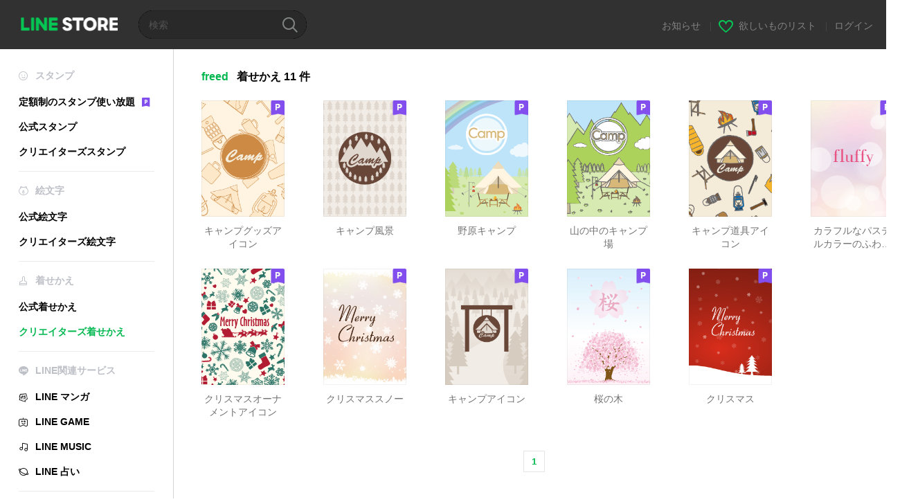

--- FILE ---
content_type: text/html;charset=UTF-8
request_url: https://store.line.me/themeshop/author/99432/ja
body_size: 7180
content:
<!DOCTYPE html>
<html lang="ja" data-lang="ja">
<head>
  
    
  <meta charset="UTF-8" />
  <meta name="viewport" content="width=device-width, user-scalable=yes, initial-scale=1" />
  <title>freedのLINE 着せかえ一覧 | LINE STORE</title>
  <meta name="description" content="LINEの公式オンラインストアで『freed』の着せかえをチェックしよう！" />
  <meta name="format-detection" content="telephone=no" />

    
  <meta property="og:type" content="website"/>
  <meta property="og:title" content="freedのLINE 着せかえ一覧 | LINE STORE" />
  <meta property="og:url" content="https://store.line.me/themeshop/author/99432/ja" />
  <meta property="og:description" content="LINEの公式オンラインストアで『freed』の着せかえをチェックしよう！" />
  <meta property="og:site_name" content="LINE STORE" />

  <meta property="og:locale" content="ja_JP" />
  <meta property="og:locale:alternative"
        content="zh_HK" /><meta property="og:locale:alternative"
        content="ko_KR" /><meta property="og:locale:alternative"
        content="en_PI" /><meta property="og:locale:alternative"
        content="th_TH" /><meta property="og:locale:alternative"
        content="id_ID" /><meta property="og:locale:alternative"
        content="en_US" /><meta property="og:locale:alternative"
        content="zh_TW" /><meta property="og:locale:alternative"
        content="zh_MO" /><meta property="og:locale:alternative"
        content="en_GB" /><meta property="og:locale:alternative"
        content="ja_KS" /><meta property="og:locale:alternative"
        content="ja_JP" /><meta property="og:locale:alternative"
        content="en_IN" /><meta property="og:locale:alternative"
        content="pt_BR" /><meta property="og:locale:alternative"
        content="en_UD" />
  
    
      <meta property="og:image" content="https://shop.line-scdn.net/themeshop/v1/products/19/e5/15/19e51544-a729-4795-935d-6aa059a1c3e0/69/WEBSTORE/icon_198x278.png" />
      <meta name="twitter:image" content="https://shop.line-scdn.net/themeshop/v1/products/19/e5/15/19e51544-a729-4795-935d-6aa059a1c3e0/69/WEBSTORE/icon_198x278.png" />
      <meta property="og:image:width" content="200" />
      <meta property="og:image:height" content="281" />
    
    
    
  
  <meta name="twitter:title" content="freedのLINE 着せかえ一覧 | LINE STORE" />
  <meta name="twitter:description" content="LINEの公式オンラインストアで『freed』の着せかえをチェックしよう！" />
  <meta name="twitter:card" content="summary">

    
  <link rel="canonical" href="https://store.line.me/themeshop/author/99432/ja">
  <link rel="alternate" hreflang="ja" href="https://store.line.me/themeshop/author/99432/ja"/><link rel="alternate" hreflang="en" href="https://store.line.me/themeshop/author/99432/en"/><link rel="alternate" hreflang="zh-Hant" href="https://store.line.me/themeshop/author/99432/zh-Hant"/><link rel="alternate" hreflang="ko" href="https://store.line.me/themeshop/author/99432/ko"/><link rel="alternate" hreflang="th" href="https://store.line.me/themeshop/author/99432/th"/><link rel="alternate" hreflang="id" href="https://store.line.me/themeshop/author/99432/id"/><link rel="alternate" hreflang="pt-BR" href="https://store.line.me/themeshop/author/99432/pt-BR"/><link rel="alternate" hreflang="x-default" href="https://store.line.me/themeshop/author/99432"/>

    
  
    <meta name="mobile-web-app-capable" content="yes" />
    <meta name="application-name" content="LINE STORE" />
    <meta name="apple-mobile-web-app-capable" content="yes" />
    <meta name="apple-mobile-web-app-status-bar-style" content="black" />
    <meta name="apple-mobile-web-app-title" content="LINE STORE" />
  

    
  <link rel="apple-touch-icon" sizes="228x228"
        href="https://scdn.line-apps.com/n/line_store_sp/img/apple_touch_icon_228_20160805.png" />
  <link rel="apple-touch-icon-precomposed"
        href="https://scdn.line-apps.com/n/line_store_sp/img/apple_touch_icon_144_20160805.png" />
  <link rel="icon" sizes="192x192" type="image/png"
        href="https://scdn.line-apps.com/n/line_store_sp/img/apple_touch_icon_192_20160805.png" />
  <link rel="shortcut icon" type="image/x-icon"
        href="https://scdn.line-apps.com/n/line_store_sp/img/favicon_20160805.ico" />

    
  <noscript>
    <div style="padding: 10px; text-align: center; background-color: #fffcca;">JavaScriptが無効です
ブラウザの設定で有効にしてください</div>
  </noscript>

    





  
  
  
    
      
    
  

  <link href="https://static.line-scdn.net/laicon/edge/8.0/laicon.min.css" rel="stylesheet" crossorigin="anonymous" defer/>
  <link rel="stylesheet" crossorigin="anonymous" href="https://static.line-scdn.net/line_store/19b8c4ac38c/pc/css/line_store_pc.css"/>
  
  
    <link rel="stylesheet" crossorigin="anonymous" href="https://static.line-scdn.net/line_store/edge/store-vite/main.CawiWzHC.min.css" />
  
  

</head>
<body class="ExOsMac">
<div class="LyWrap">
  
  
  <div id="header-banner-root"></div>

  <header class="LyHead">
  <h1 class="MdGHD01Logo">
    <a href="/home/ja">LINE STORE</a>
  </h1>
  
  <div class="MdGHD02Search" data-widget="SearchBox">
    <form method="GET" action="/search/ja">
      <span class="MdIcoSearch01 FnSearchIcon" data-test="search-icon"></span>
      <span></span>
      <input class="FnSearchInput" data-test="search-field" type="text" name="q" placeholder="検索" value="" />
    </form>
  </div>
  <ul class="MdGHD03Util">
    <li class="mdGHD03Li">
      <a href="/notice/list/ja">
        <span>お知らせ</span>
      </a>
      <span class="mdGHD03Line">|</span>
    </li>
    <li class="mdGHD03Li" data-test="wishlist-btn">
      <a href="/wishlist/ja"><span class="MdIcoWishlist01"></span><span>欲しいものリスト</span></a>
      <span class="mdGHD03Line">|</span>
    </li>
    
    
    <li class="mdGHD03Li" data-test="login-btn"><a href="/login/ja?url=%2Fthemeshop%2Fauthor%2F99432%2Fja" rel="nofollow">ログイン</a></li>
  </ul>
</header>
  
  
  <div class="LyContents MdCF">
    
    
      <div class="LySub">
  <nav class="MdSB06Nav" role="navigation">
    
    <ul>
      <li class="title flexVerticalCenter">
        <i class="lar la-smile"></i>
        <span>スタンプ</span>
      </li>
      <li>
        <a class="flexVerticalCenter"
           href="/stickers-premium/landing/ja">
            <span data-event-category="sticker"
                  data-event-label="Premium"
                  data-event-action="click_premium_sidemenu_PC">定額制のスタンプ使い放題</span>
          <img src="https://static.line-scdn.net/line_store/1814c5eeaa1/pc/img/common/img_charge_premium.svg" height="14" alt="" style="margin-left: 10px;" />
        </a>
      </li>
      
        
        
      
        
        
      
        <li data-test="stickershop-side-menu-item">
          <a href="/stickershop/home/general/ja"
             data-event-category="common"
             data-event-action="click_menu_sticker_pc">公式スタンプ</a>
        </li>
        
      
        
        <li data-test="creators-stickershop-side-menu-item">
          <a href="/stickershop/home/user/ja"
             data-event-category="common"
             data-event-action="click_menu_cm-sticker_pc">クリエイターズスタンプ</a>
        </li>
      
        
        
      
        
        
      
        
        
      
        
        
      
        
        
      
        
        
      
        
        
      
        
        
      
        
        
      
    </ul>
    <hr>
    <ul>
      <li class="title flexVerticalCenter">
        <i class="labr la-line-friends"></i>
        <span>絵文字</span>
      </li>
      
        
        
      
        
        
      
        
        
      
        
        
      
        <li data-test="emojishop-side-menu-item">
          <a href="/emojishop/home/general/ja"
             data-event-category="common"
             data-event-action="click_menu_emoji_pc">公式絵文字</a>
        </li>
        
      
        
        <li data-test="creators-emojishop-side-menu-item">
          <a href="/emojishop/home/creators/ja"
             data-event-category="common"
             data-event-action="click_menu_cs-emoji_pc">クリエイターズ絵文字</a>
        </li>
      
        
        
      
        
        
      
        
        
      
        
        
      
        
        
      
        
        
      
        
        
      
    </ul>
    <hr>
    <ul>
      <li class="title flexVerticalCenter">
        <i class="lar la-brush"></i> <span>着せかえ</span>
      </li>
      
        
        
      
        
        
      
        
        
      
        
        
      
        
        
      
        
        
      
        <li data-test="themeshop-side-menu-item">
          <a href="/themeshop/home/ja"
             data-event-category="common"
             data-event-action="click_menu_theme_pc">公式着せかえ</a>
        </li>
        
      
        
        <li data-test="creators-themeshop-side-menu-item" class="ExSelected">
          <a href="/themeshop/home/creators/ja"
             data-event-category="common"
             data-event-action="click_menu_cs-theme_pc">クリエイターズ着せかえ</a>
        </li>
      
        
        
      
        
        
      
        
        
      
        
        
      
        
        
      
    </ul>
    <hr>
    <ul data-test="side-menu">
      <li class="title flexVerticalCenter">
        <i class="labr la-line-messenger-alt"></i>
        <span>LINE関連サービス</span>
      </li>
      
        
        
        
        
        
        
        
      
        
        
        
        
        
        
        
      
        
        
        
        
        
        
        
      
        
        
        
        
        
        
        
      
        
        
        
        
        
        
        
      
        
        
        
        
        
        
        
      
        
        
        
        
        
        
        
      
        
        
        
        
        
        
        
      
        
        <li data-test="mangashop-side-menu-item">
          <a class="flexVerticalCenter" href="/family/manga/ja">
            <i class="line-manga"></i>
            <span data-event-category="common"
                  data-event-action="click_menu_manga_pc">LINE マンガ</span>
          </a>
        </li>
        
        
        
        
        
      
        
        
        <li data-test="gameshop-side-menu-item">
          <a class="flexVerticalCenter" href="/game/ja">
            <i class="labr la-line-faceplay"></i>
            <span data-event-category="common"
                  data-event-action="click_menu_game_pc">LINE GAME</span>
          </a>
        </li>
        
        
        
        
      
        
        
        
        
        <li data-test="musicshop-side-menu-item">
          <a class="flexVerticalCenter" href="/family/music/ja">
            <i class="lar la-music"></i>
            <span data-event-category="common"
                  data-event-action="click_menu_music_pc">LINE MUSIC</span>
          </a>
        </li>
        
        
      
        
        
        
        
        
        <li data-test="uranaishop-side-menu-item">
          <a class="flexVerticalCenter" href="/family/uranai/ja">
            <i class="labr la-line-discovery"></i>
            <span data-event-category="common"
                  data-event-action="click_menu_fortune_pc">LINE 占い</span>
          </a>
        </li>
        
      
        
        
        
        
        
        
        
      
    </ul>
    <hr>
    <ul>
      <li>
        <a class="flexVerticalCenter" href="https://help.line.me/webstore/web?lang=ja">
          <i class="lar la-question-circle"></i>
          <span>ヘルプ</span>
        </a>
      </li>
    </ul>
  </nav>
  
</div>
    
    
    
    <div class="LyMain" role="main">
      
  
    
      
    
  

      
      <section class="MdBox01">

        <div class="MdHead02">
          <h2 class="MdTtl02">
            <em class="MdColor01" data-test="author-name">freed</em>
            <span>着せかえ</span>
            <span>11 件</span>
          </h2>
        </div>

        <div class="MdCMN02List">
  <ul class="mdCMN02Ul">
    <li class="mdCMN02Li" data-test="author-item">
      <a href="/themeshop/product/19e51544-a729-4795-935d-6aa059a1c3e0/ja">
        <div class="MdCMN05Item mdCMN05Theme">
          <div class="mdCMN05Img">
            
  
  
  
    
  
  
  <img class="MdIcoPremium_s" src="https://static.line-scdn.net/line_store/1814c5eeaa1/pc/img/common/img_charge_premium.svg" alt="Premium" data-test="premium-badge" />


  

            
  
  <img height="168"
       width="120"
       alt="キャンプグッズアイコン"
       src="https://shop.line-scdn.net/themeshop/v1/products/19/e5/15/19e51544-a729-4795-935d-6aa059a1c3e0/69/WEBSTORE/icon_198x278.png" />


          </div>
          <p class="mdCMN05Ttl" data-test="item-name">キャンプグッズアイコン</p>
          
        </div>
      </a>
    </li>
    <li class="mdCMN02Li" data-test="author-item">
      <a href="/themeshop/product/783a73e4-9582-4d3c-bed7-811f80d7491b/ja">
        <div class="MdCMN05Item mdCMN05Theme">
          <div class="mdCMN05Img">
            
  
  
  
    
  
  
  <img class="MdIcoPremium_s" src="https://static.line-scdn.net/line_store/1814c5eeaa1/pc/img/common/img_charge_premium.svg" alt="Premium" data-test="premium-badge" />


  

            
  
  <img height="168"
       width="120"
       alt="キャンプ風景"
       src="https://shop.line-scdn.net/themeshop/v1/products/78/3a/73/783a73e4-9582-4d3c-bed7-811f80d7491b/90/WEBSTORE/icon_198x278.png" />


          </div>
          <p class="mdCMN05Ttl" data-test="item-name">キャンプ風景</p>
          
        </div>
      </a>
    </li>
    <li class="mdCMN02Li" data-test="author-item">
      <a href="/themeshop/product/dee07d3a-4fb2-436b-a36b-ff95246bdc1f/ja">
        <div class="MdCMN05Item mdCMN05Theme">
          <div class="mdCMN05Img">
            
  
  
  
    
  
  
  <img class="MdIcoPremium_s" src="https://static.line-scdn.net/line_store/1814c5eeaa1/pc/img/common/img_charge_premium.svg" alt="Premium" data-test="premium-badge" />


  

            
  
  <img height="168"
       width="120"
       alt="野原キャンプ"
       src="https://shop.line-scdn.net/themeshop/v1/products/de/e0/7d/dee07d3a-4fb2-436b-a36b-ff95246bdc1f/90/WEBSTORE/icon_198x278.png" />


          </div>
          <p class="mdCMN05Ttl" data-test="item-name">野原キャンプ</p>
          
        </div>
      </a>
    </li>
    <li class="mdCMN02Li" data-test="author-item">
      <a href="/themeshop/product/380dade2-32e7-4c66-8f08-c1c04fd191d7/ja">
        <div class="MdCMN05Item mdCMN05Theme">
          <div class="mdCMN05Img">
            
  
  
  
    
  
  
  <img class="MdIcoPremium_s" src="https://static.line-scdn.net/line_store/1814c5eeaa1/pc/img/common/img_charge_premium.svg" alt="Premium" data-test="premium-badge" />


  

            
  
  <img height="168"
       width="120"
       alt="山の中のキャンプ場"
       src="https://shop.line-scdn.net/themeshop/v1/products/38/0d/ad/380dade2-32e7-4c66-8f08-c1c04fd191d7/85/WEBSTORE/icon_198x278.png" />


          </div>
          <p class="mdCMN05Ttl" data-test="item-name">山の中のキャンプ場</p>
          
        </div>
      </a>
    </li>
    <li class="mdCMN02Li" data-test="author-item">
      <a href="/themeshop/product/0538c04d-87e1-4b27-ad69-d757aadf128c/ja">
        <div class="MdCMN05Item mdCMN05Theme">
          <div class="mdCMN05Img">
            
  
  
  
    
  
  
  <img class="MdIcoPremium_s" src="https://static.line-scdn.net/line_store/1814c5eeaa1/pc/img/common/img_charge_premium.svg" alt="Premium" data-test="premium-badge" />


  

            
  
  <img height="168"
       width="120"
       alt="キャンプ道具アイコン"
       src="https://shop.line-scdn.net/themeshop/v1/products/05/38/c0/0538c04d-87e1-4b27-ad69-d757aadf128c/85/WEBSTORE/icon_198x278.png" />


          </div>
          <p class="mdCMN05Ttl" data-test="item-name">キャンプ道具アイコン</p>
          
        </div>
      </a>
    </li>
    <li class="mdCMN02Li" data-test="author-item">
      <a href="/themeshop/product/759256f0-aa52-4d78-a9f5-35748bb4fa17/ja">
        <div class="MdCMN05Item mdCMN05Theme">
          <div class="mdCMN05Img">
            
  
  
  
    
  
  
  <img class="MdIcoPremium_s" src="https://static.line-scdn.net/line_store/1814c5eeaa1/pc/img/common/img_charge_premium.svg" alt="Premium" data-test="premium-badge" />


  

            
  
  <img height="168"
       width="120"
       alt="カラフルなパステルカラーのふわふわ"
       src="https://shop.line-scdn.net/themeshop/v1/products/75/92/56/759256f0-aa52-4d78-a9f5-35748bb4fa17/87/WEBSTORE/icon_198x278.png" />


          </div>
          <p class="mdCMN05Ttl" data-test="item-name">カラフルなパステルカラーのふわふわ</p>
          
        </div>
      </a>
    </li>
    <li class="mdCMN02Li" data-test="author-item">
      <a href="/themeshop/product/8bf50537-023a-40e9-b8cb-4bac691bf34d/ja">
        <div class="MdCMN05Item mdCMN05Theme">
          <div class="mdCMN05Img">
            
  
  
  
    
  
  
  <img class="MdIcoPremium_s" src="https://static.line-scdn.net/line_store/1814c5eeaa1/pc/img/common/img_charge_premium.svg" alt="Premium" data-test="premium-badge" />


  

            
  
  <img height="168"
       width="120"
       alt="クリスマスオーナメントアイコン"
       src="https://shop.line-scdn.net/themeshop/v1/products/8b/f5/05/8bf50537-023a-40e9-b8cb-4bac691bf34d/89/WEBSTORE/icon_198x278.png" />


          </div>
          <p class="mdCMN05Ttl" data-test="item-name">クリスマスオーナメントアイコン</p>
          
        </div>
      </a>
    </li>
    <li class="mdCMN02Li" data-test="author-item">
      <a href="/themeshop/product/65e10732-4515-43de-8302-dd66a206f539/ja">
        <div class="MdCMN05Item mdCMN05Theme">
          <div class="mdCMN05Img">
            
  
  
  
    
  
  
  <img class="MdIcoPremium_s" src="https://static.line-scdn.net/line_store/1814c5eeaa1/pc/img/common/img_charge_premium.svg" alt="Premium" data-test="premium-badge" />


  

            
  
  <img height="168"
       width="120"
       alt="クリスマススノー"
       src="https://shop.line-scdn.net/themeshop/v1/products/65/e1/07/65e10732-4515-43de-8302-dd66a206f539/92/WEBSTORE/icon_198x278.png" />


          </div>
          <p class="mdCMN05Ttl" data-test="item-name">クリスマススノー</p>
          
        </div>
      </a>
    </li>
    <li class="mdCMN02Li" data-test="author-item">
      <a href="/themeshop/product/04651b90-3406-4dab-b80f-e10ae507ec4a/ja">
        <div class="MdCMN05Item mdCMN05Theme">
          <div class="mdCMN05Img">
            
  
  
  
    
  
  
  <img class="MdIcoPremium_s" src="https://static.line-scdn.net/line_store/1814c5eeaa1/pc/img/common/img_charge_premium.svg" alt="Premium" data-test="premium-badge" />


  

            
  
  <img height="168"
       width="120"
       alt="キャンプアイコン"
       src="https://shop.line-scdn.net/themeshop/v1/products/04/65/1b/04651b90-3406-4dab-b80f-e10ae507ec4a/91/WEBSTORE/icon_198x278.png" />


          </div>
          <p class="mdCMN05Ttl" data-test="item-name">キャンプアイコン</p>
          
        </div>
      </a>
    </li>
    <li class="mdCMN02Li" data-test="author-item">
      <a href="/themeshop/product/72495700-e2cd-4990-be36-27c96273f0f3/ja">
        <div class="MdCMN05Item mdCMN05Theme">
          <div class="mdCMN05Img">
            
  
  
  
    
  
  
  <img class="MdIcoPremium_s" src="https://static.line-scdn.net/line_store/1814c5eeaa1/pc/img/common/img_charge_premium.svg" alt="Premium" data-test="premium-badge" />


  

            
  
  <img height="168"
       width="120"
       alt="桜の木"
       src="https://shop.line-scdn.net/themeshop/v1/products/72/49/57/72495700-e2cd-4990-be36-27c96273f0f3/115/WEBSTORE/icon_198x278.png" />


          </div>
          <p class="mdCMN05Ttl" data-test="item-name">桜の木</p>
          
        </div>
      </a>
    </li>
    <li class="mdCMN02Li" data-test="author-item">
      <a href="/themeshop/product/041faceb-af2e-48b8-9386-eba15c2f4d4b/ja">
        <div class="MdCMN05Item mdCMN05Theme">
          <div class="mdCMN05Img">
            
  
  
  
    
  
  
  <img class="MdIcoPremium_s" src="https://static.line-scdn.net/line_store/1814c5eeaa1/pc/img/common/img_charge_premium.svg" alt="Premium" data-test="premium-badge" />


  

            
  
  <img height="168"
       width="120"
       alt="クリスマス"
       src="https://shop.line-scdn.net/themeshop/v1/products/04/1f/ac/041faceb-af2e-48b8-9386-eba15c2f4d4b/130/WEBSTORE/icon_198x278.png" />


          </div>
          <p class="mdCMN05Ttl" data-test="item-name">クリスマス</p>
          
        </div>
      </a>
    </li>
  </ul>
</div>
        <nav class="MdCMN14Pagination">
  
    
   <strong class="ExSelected">1</strong>
    
  
</nav>
        <div class="MdCMN22Share">
  <ul class="mdCMN22ShareUl">
    <li class="mdCMN22ShareLi">
      <a href="javascript:;"
         data-test="line-btn"
         data-widget="ShareButton"
         data-type="line_timeline"
         title="LINE" data-share-text="freedのLINE 着せかえ一覧 | LINE STORE" data-share-url="https://store.line.me/themeshop/author/99432/ja">
        <span class="mdCMN22ShareLINE">LINE Share</span>
      </a>
    </li>
    <li class="mdCMN22ShareLi">
      <a href="javascript:;"
         data-test="twitter-btn"
         data-widget="ShareButton"
         data-type="tw"
         title="X（旧Twitter）" data-share-text="freedのLINE 着せかえ一覧 | LINE STORE" data-share-url="https://store.line.me/themeshop/author/99432/ja">
        <span class="mdCMN22ShareTW">X（旧Twitter） Share</span>
      </a>
    </li>
    <li class="mdCMN22ShareLi">
      <a href="javascript:;"
         data-test="facebook-btn"
         data-widget="ShareButton"
         data-type="fb"
         title="Facebook" data-share-text="freedのLINE 着せかえ一覧 | LINE STORE" data-share-url="https://store.line.me/themeshop/author/99432/ja">
        <span class="mdCMN22ShareFB">Facebook Share</span>
      </a>
    </li>
  </ul>
  <!--/MdCMN22Share-->
</div>
      </section>
    
      
        
  
    
      
    
  

      
      
    </div>
    
  </div>
  
  
  
  <footer class="LyFoot" role="contentinfo" data-test="foot-menu">

      
    
    
    <!-- For TW -->
    

    
    
    <div class="lyFootInner">
      <h1 class="MdHide">LY Corporation Link</h1>
      <div class="MdGFT02Link">
        <ul class="mdGFT02Ul" data-test="other-country-foot-menu-ul">
          <li><a href="/terms/ja">利用規約</a></li>
          <li><a href="https://terms.line.me/line_rules?lang=ja"
                 target="_blank">プライバシーポリシー</a>
          </li>
          
          
          <li><a
            href="/settlement/ja">資金決済法に基づく表示</a></li>
          
        </ul>
      </div>
      <p class="MdGFT01Copy" data-test="company-name">
        <small>©&#160;<b>LY Corporation</b></small>
      </p>
    </div>
      

    <div class="MdGFT03Lang">
      <div class="mdGFT03NewSelect01" data-widget="Select" data-form=".FnLanguageSelectForm">
        <div class="mdGFT03Label"><span class="mdGFT03LabelTxt" data-test="set-language-txt"></span></div>
        <ul class="mdGFT03Ul MdHide" style="top: -202px">
          <li class="mdGFT03Li" data-action="/setLanguage/ja"
              data-selected="true">
            <a class="mdGFT03Txt">日本語</a>
          </li>
          <li class="mdGFT03Li" data-action="/setLanguage/en">
            <a class="mdGFT03Txt">English</a>
          </li>
          <li class="mdGFT03Li" data-action="/setLanguage/zh-Hant">
            <a class="mdGFT03Txt">中文(繁體)</a>
          </li>
          <li class="mdGFT03Li" data-action="/setLanguage/ko">
            <a class="mdGFT03Txt">한국어</a>
          </li>
          <li class="mdGFT03Li" data-action="/setLanguage/th">
            <a class="mdGFT03Txt">ภาษาไทย</a>
          </li>
          <li class="mdGFT03Li" data-action="/setLanguage/id">
            <a class="mdGFT03Txt">Bahasa Indonesia</a>
          </li>
          <li class="mdGFT03Li" data-action="/setLanguage/pt-BR">
            <a class="mdGFT03Txt">Português brasileiro</a>
          </li>
        </ul>
        <form class="FnLanguageSelectForm" method="POST"
              action="/setLanguage/ja"><input type="hidden" name="_csrf" value="81a202d8-ac38-402f-a4a1-fcd9731acdef"/>
          <input type="hidden" class="FnUrl" name="url" value="/themeshop/author/99432/ja" />
        </form>
      </div>
    </div>

  </footer>

  
  <!-- friend item templates -->
  <script type="text/template" class="FnPresentFriendTemplate">
    <tr>
      <td class="mdLYR08TdImg">
        <div class="mdLYR08Img"><img src="{{imageUrl}}" /></div>
      </td>
      <td class="mdLYR08TdTxt">
        <div class="mdLYR08Txt">{{name}}</div>
      </td>
      <td class="mdLYR08TdBtn"><a class="MdBtn05 FnFrindSelectBtn" href="javascript:;"><span
        class="mdBtn05Inner"><span
        class="mdBtn05Txt">選択</span></span></a></td>
    </tr>
  </script>

  <!-- templates for radio buttons -->
  <script type="text/template" class="FnCallPlanRadioTemplate">
    <li class="mdCMN17Li">
      <label>
        <div class="MdIcoRadio01 {{selectedClass}}">
          <span class="mdIcoRadio01Ico"></span>
          <input name="type" value="{{id}}" type="radio" data-price="{{displayPrice}}" data-product-id="{{id}}"
                 data-item-type="{{type}}" />
        </div>
        <p class="mdCMN17LiTxt">{{name}}</p>
      </label>
    </li>
  </script>
  


  
</div>

<div>
</div>

  
    <div class="MdOverlay FnOverlay" style="display:none;"></div>
  


  



<script type="text/javascript">
  //<![CDATA[
  //
  var OPTIONS = {
    config: {
      debug: false,
      pageType: "",
      staticUrl: "https:\/\/scdn.line-apps.com\/n\/"
    },
    // define messages only used in JS
    messages: {}
  };
  //
  //]]>
</script>

  <script>/*<![CDATA[*/
  (function (w, d, s, l, i) {
    w[l] = w[l] || [];
    w[l].push({'gtm.start': new Date().getTime(), event: 'gtm.js'});
    var f = d.getElementsByTagName(s)[0], j = d.createElement(s), dl = l != 'dataLayer' ? '&l=' + l : '';
    j.async = true;
    j.src = '//www.googletagmanager.com/gtm.js?id=' + i + dl;
    f.parentNode.insertBefore(j, f);
  })(window, document, 'script', 'dataLayer', 'GTM-TVHZDL');
  /*]]>*/</script>
  <script>
    OPTIONS.config.env = {
      phase: "release",
      storeDomain: "store.line.me",
      billingDomain: "store-bill.line.me",
      lineScheme: "line"
    };
    OPTIONS.config.assetsUrl = "https:\/\/static.line-scdn.net\/line_store\/";
    OPTIONS.config.tagNo = "19b8c4ac38c";

    OPTIONS.config.oa = {"friendShip":"UNSPECIFIED","searchId":"linestorejp"};

    OPTIONS.config.userStateModel = {
      isLoggedIn: false,
      country: "JP",
      language: "JAPANESE",
      languageId: "ja",
      viewType: "PC",
      isSmartphone: false,
      isIOS: false,
      hasCollapsedUserDisclaimer: false,
      isPremiumUser: false
    };

    

    

    dataLayer.push({
      'user': {
        isLoggedIn: false,
        viewType: "PC",
        displayLanguage: "JAPANESE",
        country: "JP",
        currencyType: "JPY",
        deviceModel: {
          applicationType: "ANONYMOUS",
          applicationVersion: "ANONYMOUS"
        },
      }
    });

    dataLayer.push({
      salesInformation: {
        priceTier: "",
        isCreators: true
      },
    });
  </script>
  


  
  <script>
    function redirectErrorPage(resourceName) {
      // Do not redirect when store is in maintenance mode, since the js file is not available and will redirect
      // to the error page recursively.
      if (!location.href.includes("load_script_failed") && !location.href.includes("inMaintenance")) {
        const errorPageUrl = "\/error\/load_script_failed\/ja";
        location.href = errorPageUrl + "?resourceName=" + resourceName;
      }
    }
  </script>

  
  <script src="https://static.line-scdn.net/line_store/19b8c4ac38c/pc/js/lc.line.store.pc.main.js" crossorigin="anonymous" onerror="redirectErrorPage('pcScript')"></script>
  
  <script>
    window.popups = [];
  </script>

  
  <script>
    window.headerBanners = [{"id":"68218536c767785f0ec8a675","endTime":"2026-03-31T23:59:00+09:00","bannerUrl":"https:\/\/store.line.me\/family\/music\/?utm_source=HDBN\u0026utm_medium=Banner\u0026utm_campaign=Music10","paths":["\/family\/music"],"displayOrder":100,"image":"https:\/\/obs.line-scdn.net\/0hjWAWRUexNXh8Lis-9HxKLy5sLhYSSmxwXhohHxxRDR5QTC5zBRh5Gll-HS8ZdTpFCykcXx9RMyNQfxtSHB0fHxB-HjMWTS4uGiATYllSIDgXZS50SDQK","cashbackHeader":false}];
  </script>

  
  
  <script>
    window.experimentParams = {"enableStoreThreeMonthsPremiumCampaign":false,"enableStoreCollectionFeatureRenewal":false,"storeTopSearchKeywordEnabled":false};
  </script>

  
  

  
    <script src="/api/v2/resource/messages.js/ja?lang=ja&amp;hash=1a1592a0e3bd5dd8254d810e705bb6b4fe8760bb"
            onerror="redirectErrorPage('messageV2')"></script>
  
  
  
    <script src="https://static.line-scdn.net/line_store/edge/store-vite/main.qrSnYGlc.min.js" type="module" crossorigin="anonymous" onerror="redirectErrorPage('spaViteScript')"></script>

    
      <script src="https://static.line-scdn.net/line_store/edge/store-vite/main-legacy.5Q1HJSuo.min.js" nomodule crossorigin="anonymous" onerror="redirectErrorPage('spaViteScriptLegacy')"></script>
    
  
  



</body>
</html>
